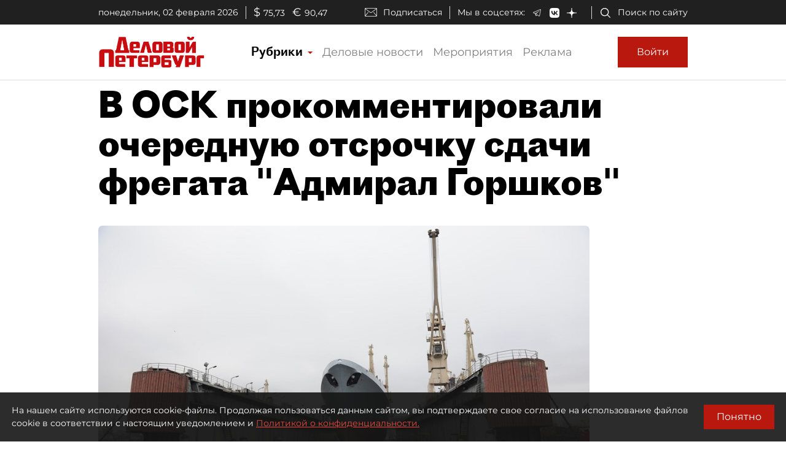

--- FILE ---
content_type: application/javascript
request_url: https://smi2.ru/counter/settings?payload=COmNAxiOxqndwTM6JDMwNWYyZGJmLTlkZTAtNGJkNi1hMjQ0LTgwMDNjZjE2NTBhNw&cb=_callbacks____0ml4er1w1
body_size: 1516
content:
_callbacks____0ml4er1w1("[base64]");